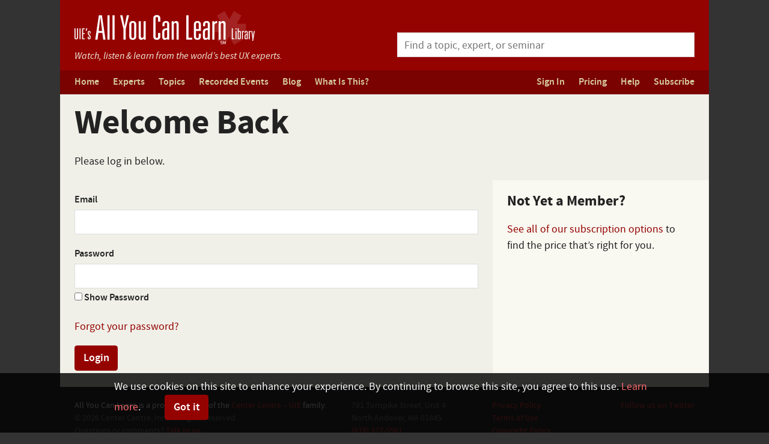

--- FILE ---
content_type: text/html; charset=UTF-8
request_url: https://aycl.uie.com/account/login?r=https://aycl.uie.com/virtual_seminars/watch/color_designing_for_a_global_user_experience/101
body_size: 3109
content:
<!doctype html>
<html lang="en">

<head>
	<meta charset="utf-8">
	<meta name="viewport" content="width=device-width,initial-scale=1.0,user-scalable=yes,shrink-to-fit=no">
	<title> — UIE’s All You Can
		Learn Library</title>

	<link href="/lib/css/v2.css" rel="stylesheet">
	
</head>

<body>
	<a href="#content" class="skip-to-content">Skip to Content</a>
	<div class="page">
		<header class="primary">
			<div class="brand">
				<a href="/" class="logo">
					<img src="/img/all-you-can-learn.png" alt="UIE’s All You Can Learn Library">
				</a>

				<p class="tagline">
					Watch, listen &amp; learn from
					<span>the world’s best UX&nbsp;experts.</span>
				</p>
			</div>

						<div class="search finder">
				<form action="/find" method="get">
					<label class="sr-only" for="finder"></label>
					<input type="text" name="q" id="finder" placeholder="Find a topic, expert, or seminar"
						autocomplete="off">
				</form>

				<div class="results header-area hidden"></div>
			</div>
					</header>

				<div class="navigation-bar">
			<nav class="primary toggleable">
				<span>Menu <i class="fa fa-caret-down"></i></span>
				<ul>
					<li><a href="/">Home</a></li>
					<li><a href="/experts">Experts</a></li>
					<li><a href="/topics">Topics</a></li>
					<li><a href="/events">Recorded Events</a></li>
					<li><a href="/blog">Blog</a></li>
										<li><a href="/about">What Is This?</a></li>
									</ul>
			</nav>

			<nav class="account toggleable">
								<span>Sign In or Subscribe <i class="fa fa-caret-down"></i></span>
				<ul>
					<li><a href="/account/login" class="sign-in-box-no-context">Sign In</a></li>
					<li><a href="/pricing">Pricing</a></li>
					<li><a href="/help">Help</a></li>
					<li><a href="/subscribe">Subscribe</a></li>
				</ul>
							</nav>
		</div>
		
		
		

		


<div class="feature" id="content">
	<h1>Welcome Back</h1>

	<div class="row">
		<div class="eight column">
			<p>
				Please log in below.
			</p>
		</div>
	</div>
</div>

<main class="row full collapsed align-heights">
	<div class="eight column no-padding">
		<form id="signin-form" class="validate-fields" method="post" action="https://aycl.uie.com"  >
<div class='hiddenFields'>
<input type="hidden" name="ACT" value="113" />
<input type="hidden" name="RET" value="https://aycl.uie.com/virtual_seminars/watch/color_designing_for_a_global_user_experience/101" />
<input type="hidden" name="site_id" value="1" />
</div>


		<div class="field">
			<label for="username">Email</label>
			<input type="email" name="username" required id="username" value="">
		</div>

		<div class="field">
			<label for="password">Password</label>
			<input type="password" name="password" required data-parsley-minlength="8" tabindex="3" id="password"
				value="">
			<label class="tog-password"><input type="checkbox" class="pwd-toggle" value="1" id="togglePassword" /> Show
				Password</label>
		</div>

		<p><a href="/forgot-password">Forgot your password?</a></p>

		<div class="field">
			<input type="submit" class="button" value="Login">
		</div>
		</form>
	</div>

	<div class="sidebar four column">
		<h4>Not Yet a Member?</h4>
		<p>
			<a href="/pricing">See all of our subscription options</a> to find the price that’s right for you.
		</p>
	</div>
</main>

<script>
	const togglePassword = document.querySelector("#togglePassword");
	const password = document.querySelector("#password");

	togglePassword.addEventListener("click", function () {
		// toggle the type attribute
		const type = password.getAttribute("type") === "password" ? "text" : "password";
		password.setAttribute("type", type);

		// toggle the icon
		this.classList.toggle("bi-eye");
	});

	// prevent form submit
	const form = document.querySelector("form");
	form.addEventListener('submit', function (e) {e.preventDefault();});
</script>

</div>

<footer class="global">
	<div class="page row">
		<div class="legal">
			<div class="copyright">
				<p>
					<strong> All You Can Learn is a proud member of the <a href="https://www.uie.com/">Center Centre –
							UIE</a> family.</strong><br>
					© 2026 Center Centre, Inc., All rights reserved.<br>
					Questions or comments? <a href="/help">Talk to us.</a>
				</p>
			</div>

			<div class="address">
				<p>
					791 Turnpike Street, Unit 4<br>
					North Andover, MA 01845<br>
					<a href="tel:800-588-9855"><a href="tel:978-327-5561">(978) 327-5561</a>
				</p>
			</div>
		</div>

		<div class="helpful-links">
			<div class="links">
				<ul>
					<li><a href="/privacy">Privacy Policy</a></li>
					<li><a href="/terms">Terms of Use</a></li>
					<li><a href="/copyright">Copyright Policy</a></li>
				</ul>
			</div>

			<div class="app">
				<p>
					<a href="https://twitter.com/uie">Follow us on Twitter</a>
				</p>
			</div>
		</div>
	</div>
</footer>

<div id="sign-in-modal" class="modal sign-in-modal">
	<a href="#close" class="close close-modal"><i class="fa fa-fw fa-close"></i></a>

	<section>
		<h2>Get Access Now</h2>

		<div class="row">
			<div class="half column">
				<h3 class="small-screen">
					<small>Subscribe &amp;<br>Watch It All</small>
					<a href="/subscribe" class="button subscribe-button" data-href="/subscribe">
						$29/month
					</a>
				</h3>
				
				<h3 class="large-screen">
					<small>Subscribe &amp; Watch It All</small>
					$29/month
				</h3>

				<p class="large-screen">
					<a href="/subscribe" class="button subscribe-button" data-href="/subscribe">Subscribe Now</a>
				</p>
			</div>
			<div class="half column">
				<h3 class="small-screen">
					<small>Get Access<br>for 48 Hours</small>
					<a href="/subscribe" class="button watch-one-now-button" data-href="/oneoff">
						$19/seminar
					</a>
				</h3>
				
				<h3 class="large-screen">
					<small>Get 48-Hour Access</small>
					$19/seminar
				</h3>

				<p class="large-screen">
					<a href="/oneoff" class="button watch-one-now-button" data-href="/oneoff">Get Access Now</a>
				</p>
			</div>
		</div>

		<p>
			Not sure which is right for you?
			<a href="/pricing">See&nbsp;the&nbsp;benefits&nbsp;of&nbsp;each.</a>
		</p>
	</section>

	<section class="sign-in">
		<form id="signin-form" class="validate-fields" method="post" action="https://aycl.uie.com"  >
<div class='hiddenFields'>
<input type="hidden" name="ACT" value="113" />
<input type="hidden" name="RET" value="https://aycl.uie.com/virtual_seminars/watch/color_designing_for_a_global_user_experience/101" />
<input type="hidden" name="site_id" value="1" />
</div>


			<h2>
				<small>Already Have Access?</small>
				Sign In Now
			</h2>

			<div class="fields">
				<div class="field">
					<label class="sr-only">Email</label>
					<input type="email" name="username" value="" required placeholder="Email" class="error-marker">
				</div>

				<div class="field">
					<label class="sr-only">Password</label>
					<input type="password" name="password" value="" required placeholder="Password">
					<small class="pull-left"><a href="/forgot-password">Forget your password?</a></small>
				</div>
			</div>

			<div class="field submit">
				<input type="submit" name="submit" value="Sign In">
			</div>
		</form>
	</section>
</div>

<div id="sign-in-modal-no-context" class="modal sign-in-modal-no-context">
	<a href="#close" class="close close-modal"><i class="fa fa-fw fa-close"></i></a>

	<section>
		<h2>Come On In</h2>

		<div class="row">
			<div class="half column">
				<form class="validate-fields" method="post" action="https://aycl.uie.com"  >
<div class='hiddenFields'>
<input type="hidden" name="ACT" value="113" />
<input type="hidden" name="RET" value="https://aycl.uie.com/virtual_seminars/watch/color_designing_for_a_global_user_experience/101" />
<input type="hidden" name="site_id" value="1" />
</div>


					<h3 class="large-screen">
						<small>Sign In Now</small>
					</h3>

					<div class="field">
						<label class="sr-only">Email</label>
						<input type="email" name="username" value="" required placeholder="Email">
					</div>

					<div class="field">
						<label class="sr-only">Password</label>
						<input type="password" name="password" value="" required placeholder="Password">
					</div>

					<div class="field submit">
						<small class="pull-left"><a href="/forgot-password">Forget your password?</a></small>
						<input type="submit" name="submit" value="Sign In">
					</div>
				</form>
			</div>
			<div class="half column">
				<h3 class="small-screen">
					<a href="/subscribe" class="button">
						<small>Or Subscribe Now</small>
						$29/month
					</a>
				</h3>
					
				<h3 class="large-screen">
					<small>Not Yet Subscribed?</small>
					$29/month
				</h3>

				<p class="large-screen">
					<a href="/subscribe" class="button subscribe-button" data-href="/subscribe">Subscribe Now</a>
				</p>
			</div>
		</div>

		<p class="did-you-know">
			Did you know that you can get instant 48–hour access to any seminar for
			<a href="/pricing">just&nbsp;$19/seminar</a>?
		</p>
	</section>
</div>

<div id="sign-in-modal-no-watch-one-now" class="modal sign-in-modal-no-context">
	<a href="#close" class="close close-modal"><i class="fa fa-fw fa-close"></i></a>

	<section>
		<h2>Come On In</h2>

		<div class="row">
			<div class="half column">
				<form class="validate-fields" method="post" action="https://aycl.uie.com"  >
<div class='hiddenFields'>
<input type="hidden" name="ACT" value="113" />
<input type="hidden" name="RET" value="https://aycl.uie.com/virtual_seminars/watch/color_designing_for_a_global_user_experience/101" />
<input type="hidden" name="site_id" value="1" />
</div>


					<h3 class="large-screen">
						<small>Sign In Now</small>
					</h3>

					<div class="field">
						<label class="sr-only">Email</label>
						<input type="email" name="username" value="" required placeholder="Email">
					</div>

					<div class="field">
						<label class="sr-only">Password</label>
						<input type="password" name="password" value="" required placeholder="Password">
					</div>

					<div class="field submit">
						<small class="pull-left"><a href="/forgot-password">Forget your password?</a></small>
						<input type="submit" name="submit" value="Sign In">
					</div>
				</form>
			</div>
			<div class="half column">
				<h3 class="small-screen">
					<a href="/subscribe" class="button">
						<small>Not Yet Subscribed?</small>
						$29/month
					</a>
				</h3>
					
				<h3 class="large-screen">
					<small>Not Yet Subscribed?</small>
					$29/month
				</h3>

				<p class="large-screen">
					<a href="/subscribe" class="button subscribe-button" data-href="/subscribe">Subscribe Now</a>
				</p>
			</div>
		</div>
	</section>
</div>

<div id="watch-preview-modal" class="modal watch-preview-modal">
	<a href="#close" class="close close-modal"><i class="fa fa-fw fa-close"></i></a>

	<section>
		<div class="modal-loading">
			<i class="fa fa-spin fa-spinner"></i> Loading…
		</div>
	</section>
</div>


<script>
	(function (i, s, o, g, r, a, m) {
		i['GoogleAnalyticsObject'] = r; i[r] = i[r] || function () { (i[r].q = i[r].q || []).push(arguments) }, i[r].l = 1 * new Date(); a = s.createElement(o),
			m = s.getElementsByTagName(o)[0]; a.async = 1; a.src = g; m.parentNode.insertBefore(a, m)
	})(window, document, 'script', '//www.google-analytics.com/analytics.js', 'ga');

	ga('create', 'UA-1833405-4', 'uie.com');
	ga('send', 'pageview');
</script>

<script src="/lib/js/v2.js?ts=201709281336"></script>
<!-- {
<script>
	const buttons = document.querySelectorAll(".button.large.full.sign-in-box.send-to-watch");
	buttons.forEach(link => {
		link.className = "button large full send-to-watch";
		let firstLink = link.href.replace(/[0-9]/g, '');
		let firstLinkLength = firstLink.length;
		let sliceFirstLink = firstLink.slice(37, firstLinkLength - 1);
		let sliceFirstLinkSubscribe = sliceFirstLink + "/subscribe";
		link.href = sliceFirstLinkSubscribe;
	})
</script>
}
 -->
<script defer src="https://static.cloudflareinsights.com/beacon.min.js/vcd15cbe7772f49c399c6a5babf22c1241717689176015" integrity="sha512-ZpsOmlRQV6y907TI0dKBHq9Md29nnaEIPlkf84rnaERnq6zvWvPUqr2ft8M1aS28oN72PdrCzSjY4U6VaAw1EQ==" data-cf-beacon='{"version":"2024.11.0","token":"1dd2d53c308442c6b07b0b8950e85d80","r":1,"server_timing":{"name":{"cfCacheStatus":true,"cfEdge":true,"cfExtPri":true,"cfL4":true,"cfOrigin":true,"cfSpeedBrain":true},"location_startswith":null}}' crossorigin="anonymous"></script>
</body>

</html>

--- FILE ---
content_type: text/plain
request_url: https://www.google-analytics.com/j/collect?v=1&_v=j102&a=1821036816&t=pageview&_s=1&dl=https%3A%2F%2Faycl.uie.com%2Faccount%2Flogin%3Fr%3Dhttps%3A%2F%2Faycl.uie.com%2Fvirtual_seminars%2Fwatch%2Fcolor_designing_for_a_global_user_experience%2F101&ul=en-us%40posix&dt=%E2%80%94%20UIE%E2%80%99s%20All%20You%20Can%20Learn%20Library&sr=1280x720&vp=1280x720&_u=IEBAAAABAAAAACAAI~&jid=302372248&gjid=1492116300&cid=1368624432.1768924989&tid=UA-1833405-4&_gid=899339380.1768924989&_r=1&_slc=1&z=1504933603
body_size: -449
content:
2,cG-L3GKSYRB94